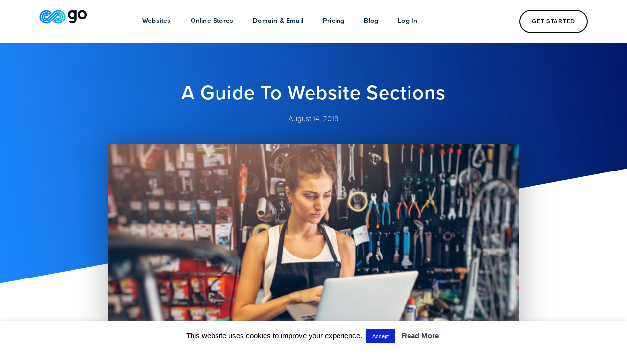

--- FILE ---
content_type: text/css
request_url: https://gositebuilder.com/wp-content/uploads/elementor/css/post-1230.css?ver=1684176513
body_size: 265
content:
.elementor-kit-1230{--e-global-color-primary:#0A0202;--e-global-color-secondary:#576784;--e-global-color-text:#303030;--e-global-color-accent:#0F25CF;--e-global-color-58ec0499:#6EC1E4;--e-global-color-1b52cced:#54595F;--e-global-color-13a540db:#7A7A7A;--e-global-color-70513a85:#61CE70;--e-global-color-27e17121:#4054B2;--e-global-color-79cbf102:#23A455;--e-global-color-13c6d139:#000;--e-global-color-c093042:#FFF;--e-global-color-e9197b2:#000000;--e-global-color-6685b8be:#FF5E5E;--e-global-color-39c5a5e6:#000000;--e-global-color-4c0533d8:#000000;--e-global-color-41c0d1a2:#000000;--e-global-color-2b6fa52:#000000;--e-global-color-50cc7f6f:#2B87FF;--e-global-color-331fdfb3:#61CBB9;--e-global-color-57481129:#000000;--e-global-color-56945fcf:#F2F6F8;--e-global-color-62adcc3e:#00BCF0;--e-global-color-2e3ef16:#F7F7F7;--e-global-color-264066c9:#1C0F66;--e-global-color-3cd1665b:#213CB2;--e-global-color-64411990:#000000;--e-global-color-5fc6c444:#000000;--e-global-color-7c5e8144:#0700DD;--e-global-color-aaa18d:#00F2FF;--e-global-color-531a84d2:RGBA(122, 122, 122, 0.2);--e-global-color-14bffbe3:RGBA(0, 0, 0, 0.5);--e-global-typography-primary-font-family:"proxima-nova";--e-global-typography-primary-font-weight:bold;--e-global-typography-secondary-font-family:"proxima-nova";--e-global-typography-secondary-font-weight:600;--e-global-typography-text-font-family:"proxima-nova";--e-global-typography-text-font-weight:100;--e-global-typography-accent-font-family:"proxima-nova";--e-global-typography-accent-font-weight:200;}.elementor-kit-1230 a{color:#00BCF0;}.elementor-section.elementor-section-boxed > .elementor-container{max-width:1140px;}.e-con{--container-max-width:1140px;}{}h1.entry-title{display:var(--page-title-display);}.elementor-kit-1230 e-page-transition{background-color:#FFBC7D;}@media(max-width:1024px){.elementor-section.elementor-section-boxed > .elementor-container{max-width:1024px;}.e-con{--container-max-width:1024px;}}@media(max-width:767px){.elementor-section.elementor-section-boxed > .elementor-container{max-width:767px;}.e-con{--container-max-width:767px;}}

--- FILE ---
content_type: text/css
request_url: https://gositebuilder.com/wp-content/uploads/elementor/css/post-1994.css?ver=1684176515
body_size: 914
content:
.elementor-1994 .elementor-element.elementor-element-52509c9:not(.elementor-motion-effects-element-type-background), .elementor-1994 .elementor-element.elementor-element-52509c9 > .elementor-motion-effects-container > .elementor-motion-effects-layer{background-color:#033537;background-image:url("https://gositebuilder.com/wp-content/uploads/2020/06/Untitled-design.png");}.elementor-1994 .elementor-element.elementor-element-52509c9 > .elementor-background-overlay{background-color:transparent;background-image:linear-gradient(130deg, #000000 70%, #FFFFFF 100%);opacity:0.84;transition:background 0.3s, border-radius 0.3s, opacity 0.3s;}.elementor-1994 .elementor-element.elementor-element-52509c9{border-style:solid;border-width:5px 5px 5px 5px;border-color:rgba(122, 122, 122, 0.2);box-shadow:0px 0px 2px 0px rgba(0,0,0,0.2);transition:background 0.3s, border 0.3s, border-radius 0.3s, box-shadow 0.3s;margin-top:0px;margin-bottom:0px;padding:0px 0px 0px 0px;}.elementor-1994 .elementor-element.elementor-element-52509c9, .elementor-1994 .elementor-element.elementor-element-52509c9 > .elementor-background-overlay{border-radius:2px 2px 2px 2px;}.elementor-1994 .elementor-element.elementor-element-e155ae2 > .elementor-column-wrap > .elementor-widget-wrap > .elementor-widget:not(.elementor-widget__width-auto):not(.elementor-widget__width-initial):not(:last-child):not(.elementor-absolute){margin-bottom:0px;}.elementor-1994 .elementor-element.elementor-element-e155ae2 > .elementor-element-populated{margin:0px 0px 0px 0px;--e-column-margin-right:0px;--e-column-margin-left:0px;}.elementor-1994 .elementor-element.elementor-element-e155ae2 > .elementor-element-populated > .elementor-widget-wrap{padding:20px 20px 20px 20px;}.elementor-1994 .elementor-element.elementor-element-9b2a905{text-align:justify;}.elementor-1994 .elementor-element.elementor-element-9b2a905 .elementor-heading-title{color:#ffffff;font-family:"proxima-nova", Sans-serif;font-size:2em;text-transform:none;}.elementor-1994 .elementor-element.elementor-element-9b2a905 > .elementor-widget-container{margin:0px 0px 0px 0px;padding:0px 0px 10px 0px;}.elementor-1994 .elementor-element.elementor-element-1e0c78c .elementor-heading-title{color:#00BCF0;font-family:"proxima-nova", Sans-serif;font-size:1em;font-weight:bold;text-transform:uppercase;letter-spacing:0px;}.elementor-1994 .elementor-element.elementor-element-1e0c78c > .elementor-widget-container{margin:0px 0px 0px 0px;padding:-8px 0px 0px 0px;}.elementor-1994 .elementor-element.elementor-element-fa11e6f{text-align:justify;color:#FFFFFF;font-size:1.56em;font-weight:500;line-height:1.1em;letter-spacing:0.4px;}.elementor-1994 .elementor-element.elementor-element-fa11e6f > .elementor-widget-container{margin:0px 0px 0px 0px;padding:15px 0px 0px 0px;}.elementor-1994 .elementor-element.elementor-element-f849263 .elementor-button{font-family:"proxima-nova", Sans-serif;font-size:1.2em;font-weight:600;letter-spacing:0.7px;fill:#ffffff;color:#ffffff;background-color:#00BCF0;border-radius:56px 56px 56px 56px;padding:16px 28px 16px 28px;}.elementor-1994 .elementor-element.elementor-element-f849263 .elementor-button:hover, .elementor-1994 .elementor-element.elementor-element-f849263 .elementor-button:focus{background-color:#61CBB9;}.elementor-1994 .elementor-element.elementor-element-f849263 > .elementor-widget-container{margin:0px 0px 0px 0px;padding:0px 0px 0px 0px;}.elementor-1994 .elementor-element.elementor-element-7b1456f > .elementor-element-populated{margin:0px 0px 0px 20px;--e-column-margin-right:0px;--e-column-margin-left:20px;}.elementor-1994 .elementor-element.elementor-element-7b1456f > .elementor-element-populated > .elementor-widget-wrap{padding:0px 0px 0px 20px;}.elementor-1994 .elementor-element.elementor-element-56e3ff7 > .elementor-widget-container{margin:0px 0px 0px 0px;padding:53px 53px 53px 53px;}.elementor-1994 .elementor-element.elementor-element-56e3ff7{width:var( --container-widget-width, 260px );max-width:260px;--container-widget-width:260px;--container-widget-flex-grow:0;bottom:-47.187px;}body:not(.rtl) .elementor-1994 .elementor-element.elementor-element-56e3ff7{right:-45.797px;}body.rtl .elementor-1994 .elementor-element.elementor-element-56e3ff7{left:-45.797px;}#elementor-popup-modal-1994 .dialog-message{width:554px;height:90vh;align-items:flex-end;}#elementor-popup-modal-1994{justify-content:flex-end;align-items:flex-end;pointer-events:all;background-color:rgba(255,255,255,0.8);}#elementor-popup-modal-1994 .dialog-close-button{display:flex;font-size:25px;}#elementor-popup-modal-1994 .dialog-widget-content{animation-duration:1s;background-color:rgba(255,255,255,0);}#elementor-popup-modal-1994 .dialog-close-button i{color:#000000;}#elementor-popup-modal-1994 .dialog-close-button svg{fill:#000000;}#elementor-popup-modal-1994 .dialog-close-button:hover i{color:#10ccae;}@media(max-width:1024px){.elementor-1994 .elementor-element.elementor-element-e155ae2 > .elementor-element-populated > .elementor-widget-wrap{padding:50px 0px 50px 50px;}.elementor-1994 .elementor-element.elementor-element-9b2a905 .elementor-heading-title{font-size:120px;}.elementor-1994 .elementor-element.elementor-element-56e3ff7{width:var( --container-widget-width, 320px );max-width:320px;--container-widget-width:320px;--container-widget-flex-grow:0;bottom:1.156px;}body:not(.rtl) .elementor-1994 .elementor-element.elementor-element-56e3ff7{right:37px;}body.rtl .elementor-1994 .elementor-element.elementor-element-56e3ff7{left:37px;}#elementor-popup-modal-1994 .dialog-message{width:990px;padding:0px 0px 0px 0px;}#elementor-popup-modal-1994 .dialog-close-button{top:460px;}body:not(.rtl) #elementor-popup-modal-1994 .dialog-close-button{right:170px;}body.rtl #elementor-popup-modal-1994 .dialog-close-button{left:170px;}}@media(min-width:768px){.elementor-1994 .elementor-element.elementor-element-e155ae2{width:69.754%;}.elementor-1994 .elementor-element.elementor-element-7b1456f{width:30.246%;}}@media(max-width:767px){.elementor-1994 .elementor-element.elementor-element-e155ae2{width:100%;}.elementor-1994 .elementor-element.elementor-element-e155ae2 > .elementor-column-wrap > .elementor-widget-wrap > .elementor-widget:not(.elementor-widget__width-auto):not(.elementor-widget__width-initial):not(:last-child):not(.elementor-absolute){margin-bottom:20px;}.elementor-1994 .elementor-element.elementor-element-e155ae2 > .elementor-element-populated > .elementor-widget-wrap{padding:50px 0px 50px 33px;}.elementor-1994 .elementor-element.elementor-element-9b2a905{text-align:left;}.elementor-1994 .elementor-element.elementor-element-9b2a905 .elementor-heading-title{font-size:120px;}.elementor-1994 .elementor-element.elementor-element-56e3ff7{width:var( --container-widget-width, 183px );max-width:183px;--container-widget-width:183px;--container-widget-flex-grow:0;bottom:1.75px;}body:not(.rtl) .elementor-1994 .elementor-element.elementor-element-56e3ff7{right:-11px;}body.rtl .elementor-1994 .elementor-element.elementor-element-56e3ff7{left:-11px;}#elementor-popup-modal-1994 .dialog-close-button{top:95px;}body:not(.rtl) #elementor-popup-modal-1994 .dialog-close-button{right:15px;}body.rtl #elementor-popup-modal-1994 .dialog-close-button{left:15px;}#elementor-popup-modal-1994 .dialog-message{padding:0px 0px 0px 0px;}}

--- FILE ---
content_type: text/css
request_url: https://gositebuilder.com/wp-content/uploads/elementor/css/post-29.css?ver=1684176515
body_size: 541
content:
.elementor-29 .elementor-element.elementor-element-4d34b8e:not(.elementor-motion-effects-element-type-background), .elementor-29 .elementor-element.elementor-element-4d34b8e > .elementor-motion-effects-container > .elementor-motion-effects-layer{background-color:#ffffff;}.elementor-29 .elementor-element.elementor-element-4d34b8e{transition:background 0.3s, border 0.3s, border-radius 0.3s, box-shadow 0.3s;padding:10px 0px 10px 0px;}.elementor-29 .elementor-element.elementor-element-4d34b8e > .elementor-background-overlay{transition:background 0.3s, border-radius 0.3s, opacity 0.3s;}.elementor-bc-flex-widget .elementor-29 .elementor-element.elementor-element-f801239.elementor-column .elementor-column-wrap{align-items:center;}.elementor-29 .elementor-element.elementor-element-f801239.elementor-column.elementor-element[data-element_type="column"] > .elementor-column-wrap.elementor-element-populated > .elementor-widget-wrap{align-content:center;align-items:center;}.elementor-29 .elementor-element.elementor-element-ea1af0a{text-align:left;}.elementor-29 .elementor-element.elementor-element-ea1af0a img{width:100%;max-width:100%;}.elementor-29 .elementor-element.elementor-element-dfb6fee .elementor-menu-toggle{margin-left:auto;border-radius:0px;}.elementor-29 .elementor-element.elementor-element-dfb6fee .elementor-nav-menu .elementor-item{font-size:14px;font-weight:600;letter-spacing:0.2px;}.elementor-29 .elementor-element.elementor-element-dfb6fee .elementor-nav-menu--main .elementor-item{color:#031d35;fill:#031d35;}.elementor-29 .elementor-element.elementor-element-dfb6fee .elementor-nav-menu--main .elementor-item:hover,
					.elementor-29 .elementor-element.elementor-element-dfb6fee .elementor-nav-menu--main .elementor-item.elementor-item-active,
					.elementor-29 .elementor-element.elementor-element-dfb6fee .elementor-nav-menu--main .elementor-item.highlighted,
					.elementor-29 .elementor-element.elementor-element-dfb6fee .elementor-nav-menu--main .elementor-item:focus{color:rgba(3,29,53,0.8);fill:rgba(3,29,53,0.8);}.elementor-29 .elementor-element.elementor-element-dfb6fee .e--pointer-framed .elementor-item:before{border-width:0px;}.elementor-29 .elementor-element.elementor-element-dfb6fee .e--pointer-framed.e--animation-draw .elementor-item:before{border-width:0 0 0px 0px;}.elementor-29 .elementor-element.elementor-element-dfb6fee .e--pointer-framed.e--animation-draw .elementor-item:after{border-width:0px 0px 0 0;}.elementor-29 .elementor-element.elementor-element-dfb6fee .e--pointer-framed.e--animation-corners .elementor-item:before{border-width:0px 0 0 0px;}.elementor-29 .elementor-element.elementor-element-dfb6fee .e--pointer-framed.e--animation-corners .elementor-item:after{border-width:0 0px 0px 0;}.elementor-29 .elementor-element.elementor-element-dfb6fee .e--pointer-underline .elementor-item:after,
					 .elementor-29 .elementor-element.elementor-element-dfb6fee .e--pointer-overline .elementor-item:before,
					 .elementor-29 .elementor-element.elementor-element-dfb6fee .e--pointer-double-line .elementor-item:before,
					 .elementor-29 .elementor-element.elementor-element-dfb6fee .e--pointer-double-line .elementor-item:after{height:0px;}.elementor-29 .elementor-element.elementor-element-dfb6fee{--e-nav-menu-horizontal-menu-item-margin:calc( 0px / 2 );--nav-menu-icon-size:25px;}.elementor-29 .elementor-element.elementor-element-dfb6fee .elementor-nav-menu--main:not(.elementor-nav-menu--layout-horizontal) .elementor-nav-menu > li:not(:last-child){margin-bottom:0px;}.elementor-29 .elementor-element.elementor-element-dfb6fee div.elementor-menu-toggle{color:#0c0c0c;}.elementor-29 .elementor-element.elementor-element-dfb6fee div.elementor-menu-toggle svg{fill:#0c0c0c;}.elementor-29 .elementor-element.elementor-element-52424c06 .elementor-button{font-family:"proxima-nova", Sans-serif;font-size:0.8em;font-weight:600;letter-spacing:0.7px;fill:#0c0c0c;color:#0c0c0c;background-color:#ffffff;border-style:solid;border-width:2px 2px 2px 2px;border-radius:50px 50px 50px 50px;padding:16px 24px 16px 24px;}@media(max-width:1024px){.elementor-29 .elementor-element.elementor-element-ea1af0a img{width:100%;}.elementor-29 .elementor-element.elementor-element-dfb6fee .elementor-nav-menu--main .elementor-item{padding-top:0px;padding-bottom:0px;}.elementor-29 .elementor-element.elementor-element-dfb6fee > .elementor-widget-container{margin:6px 0px 0px 0px;padding:0px 0px 0px 0px;}}@media(max-width:767px){.elementor-29 .elementor-element.elementor-element-f801239{width:30%;}.elementor-29 .elementor-element.elementor-element-510d4e9{width:20%;}.elementor-29 .elementor-element.elementor-element-e73bc0e{width:50%;}.elementor-29 .elementor-element.elementor-element-52424c06 .elementor-button{font-size:0.7em;padding:13px 30px 13px 30px;}}

--- FILE ---
content_type: text/css
request_url: https://gositebuilder.com/wp-content/uploads/elementor/css/post-56.css?ver=1684176514
body_size: 935
content:
.elementor-56 .elementor-element.elementor-element-c4c4d2d > .elementor-container > .elementor-row > .elementor-column > .elementor-column-wrap > .elementor-widget-wrap{align-content:center;align-items:center;}.elementor-56 .elementor-element.elementor-element-c4c4d2d:not(.elementor-motion-effects-element-type-background), .elementor-56 .elementor-element.elementor-element-c4c4d2d > .elementor-motion-effects-container > .elementor-motion-effects-layer{background-color:#ffffff;}.elementor-56 .elementor-element.elementor-element-c4c4d2d{border-style:solid;border-width:0px 0px 1px 0px;border-color:#d3d3d3;transition:background 0.3s, border 0.3s, border-radius 0.3s, box-shadow 0.3s;padding:80px 20px 60px 20px;}.elementor-56 .elementor-element.elementor-element-c4c4d2d > .elementor-background-overlay{transition:background 0.3s, border-radius 0.3s, opacity 0.3s;}.elementor-bc-flex-widget .elementor-56 .elementor-element.elementor-element-eab348c.elementor-column .elementor-column-wrap{align-items:flex-start;}.elementor-56 .elementor-element.elementor-element-eab348c.elementor-column.elementor-element[data-element_type="column"] > .elementor-column-wrap.elementor-element-populated > .elementor-widget-wrap{align-content:flex-start;align-items:flex-start;}.elementor-56 .elementor-element.elementor-element-eab348c > .elementor-element-populated > .elementor-widget-wrap{padding:08px 0px 0px 0px;}.elementor-bc-flex-widget .elementor-56 .elementor-element.elementor-element-35424b5.elementor-column .elementor-column-wrap{align-items:flex-start;}.elementor-56 .elementor-element.elementor-element-35424b5.elementor-column.elementor-element[data-element_type="column"] > .elementor-column-wrap.elementor-element-populated > .elementor-widget-wrap{align-content:flex-start;align-items:flex-start;}.elementor-56 .elementor-element.elementor-element-136c2cc{color:#0c0c0c;font-size:0.9em;font-weight:700;letter-spacing:0.6px;}.elementor-56 .elementor-element.elementor-element-136c2cc > .elementor-widget-container{margin:0px 0px 0px 0px;padding:0px 0px 0px 0px;}.elementor-56 .elementor-element.elementor-element-900babb .elementor-nav-menu .elementor-item{font-size:14px;font-weight:600;letter-spacing:0.2px;}.elementor-56 .elementor-element.elementor-element-900babb .elementor-nav-menu--main .elementor-item{color:#6d6d6d;fill:#6d6d6d;padding-top:6px;padding-bottom:6px;}.elementor-56 .elementor-element.elementor-element-900babb .e--pointer-framed .elementor-item:before{border-width:0px;}.elementor-56 .elementor-element.elementor-element-900babb .e--pointer-framed.e--animation-draw .elementor-item:before{border-width:0 0 0px 0px;}.elementor-56 .elementor-element.elementor-element-900babb .e--pointer-framed.e--animation-draw .elementor-item:after{border-width:0px 0px 0 0;}.elementor-56 .elementor-element.elementor-element-900babb .e--pointer-framed.e--animation-corners .elementor-item:before{border-width:0px 0 0 0px;}.elementor-56 .elementor-element.elementor-element-900babb .e--pointer-framed.e--animation-corners .elementor-item:after{border-width:0 0px 0px 0;}.elementor-56 .elementor-element.elementor-element-900babb .e--pointer-underline .elementor-item:after,
					 .elementor-56 .elementor-element.elementor-element-900babb .e--pointer-overline .elementor-item:before,
					 .elementor-56 .elementor-element.elementor-element-900babb .e--pointer-double-line .elementor-item:before,
					 .elementor-56 .elementor-element.elementor-element-900babb .e--pointer-double-line .elementor-item:after{height:0px;}.elementor-56 .elementor-element.elementor-element-900babb{--e-nav-menu-horizontal-menu-item-margin:calc( 0px / 2 );}.elementor-56 .elementor-element.elementor-element-900babb .elementor-nav-menu--main:not(.elementor-nav-menu--layout-horizontal) .elementor-nav-menu > li:not(:last-child){margin-bottom:0px;}.elementor-56 .elementor-element.elementor-element-900babb > .elementor-widget-container{margin:-12px 0px 0px -20px;padding:0px 0px 0px 0px;}.elementor-bc-flex-widget .elementor-56 .elementor-element.elementor-element-a0e3a5b.elementor-column .elementor-column-wrap{align-items:flex-start;}.elementor-56 .elementor-element.elementor-element-a0e3a5b.elementor-column.elementor-element[data-element_type="column"] > .elementor-column-wrap.elementor-element-populated > .elementor-widget-wrap{align-content:flex-start;align-items:flex-start;}.elementor-56 .elementor-element.elementor-element-917a7b7{color:#0c0c0c;font-size:0.9em;font-weight:700;letter-spacing:0.6px;}.elementor-56 .elementor-element.elementor-element-917a7b7 > .elementor-widget-container{margin:0px 0px 0px 0px;padding:0px 0px 0px 0px;}.elementor-56 .elementor-element.elementor-element-7335748 .elementor-nav-menu .elementor-item{font-size:14px;font-weight:600;letter-spacing:0.2px;}.elementor-56 .elementor-element.elementor-element-7335748 .elementor-nav-menu--main .elementor-item{color:#6d6d6d;fill:#6d6d6d;padding-top:6px;padding-bottom:6px;}.elementor-56 .elementor-element.elementor-element-7335748 .e--pointer-framed .elementor-item:before{border-width:0px;}.elementor-56 .elementor-element.elementor-element-7335748 .e--pointer-framed.e--animation-draw .elementor-item:before{border-width:0 0 0px 0px;}.elementor-56 .elementor-element.elementor-element-7335748 .e--pointer-framed.e--animation-draw .elementor-item:after{border-width:0px 0px 0 0;}.elementor-56 .elementor-element.elementor-element-7335748 .e--pointer-framed.e--animation-corners .elementor-item:before{border-width:0px 0 0 0px;}.elementor-56 .elementor-element.elementor-element-7335748 .e--pointer-framed.e--animation-corners .elementor-item:after{border-width:0 0px 0px 0;}.elementor-56 .elementor-element.elementor-element-7335748 .e--pointer-underline .elementor-item:after,
					 .elementor-56 .elementor-element.elementor-element-7335748 .e--pointer-overline .elementor-item:before,
					 .elementor-56 .elementor-element.elementor-element-7335748 .e--pointer-double-line .elementor-item:before,
					 .elementor-56 .elementor-element.elementor-element-7335748 .e--pointer-double-line .elementor-item:after{height:0px;}.elementor-56 .elementor-element.elementor-element-7335748{--e-nav-menu-horizontal-menu-item-margin:calc( 0px / 2 );}.elementor-56 .elementor-element.elementor-element-7335748 .elementor-nav-menu--main:not(.elementor-nav-menu--layout-horizontal) .elementor-nav-menu > li:not(:last-child){margin-bottom:0px;}.elementor-56 .elementor-element.elementor-element-7335748 > .elementor-widget-container{margin:-12px 0px 0px -20px;padding:0px 0px 0px 0px;}.elementor-bc-flex-widget .elementor-56 .elementor-element.elementor-element-d6f85f1.elementor-column .elementor-column-wrap{align-items:flex-start;}.elementor-56 .elementor-element.elementor-element-d6f85f1.elementor-column.elementor-element[data-element_type="column"] > .elementor-column-wrap.elementor-element-populated > .elementor-widget-wrap{align-content:flex-start;align-items:flex-start;}.elementor-56 .elementor-element.elementor-element-7b184cc{color:#0c0c0c;font-size:0.9em;font-weight:700;letter-spacing:0.6px;}.elementor-56 .elementor-element.elementor-element-7b184cc > .elementor-widget-container{margin:0px 0px 0px 0px;padding:0px 0px 0px 0px;}.elementor-56 .elementor-element.elementor-element-b13f445 .elementor-nav-menu .elementor-item{font-size:14px;font-weight:600;letter-spacing:0.2px;}.elementor-56 .elementor-element.elementor-element-b13f445 .elementor-nav-menu--main .elementor-item{color:#6d6d6d;fill:#6d6d6d;padding-top:6px;padding-bottom:6px;}.elementor-56 .elementor-element.elementor-element-b13f445 .e--pointer-framed .elementor-item:before{border-width:0px;}.elementor-56 .elementor-element.elementor-element-b13f445 .e--pointer-framed.e--animation-draw .elementor-item:before{border-width:0 0 0px 0px;}.elementor-56 .elementor-element.elementor-element-b13f445 .e--pointer-framed.e--animation-draw .elementor-item:after{border-width:0px 0px 0 0;}.elementor-56 .elementor-element.elementor-element-b13f445 .e--pointer-framed.e--animation-corners .elementor-item:before{border-width:0px 0 0 0px;}.elementor-56 .elementor-element.elementor-element-b13f445 .e--pointer-framed.e--animation-corners .elementor-item:after{border-width:0 0px 0px 0;}.elementor-56 .elementor-element.elementor-element-b13f445 .e--pointer-underline .elementor-item:after,
					 .elementor-56 .elementor-element.elementor-element-b13f445 .e--pointer-overline .elementor-item:before,
					 .elementor-56 .elementor-element.elementor-element-b13f445 .e--pointer-double-line .elementor-item:before,
					 .elementor-56 .elementor-element.elementor-element-b13f445 .e--pointer-double-line .elementor-item:after{height:0px;}.elementor-56 .elementor-element.elementor-element-b13f445{--e-nav-menu-horizontal-menu-item-margin:calc( 0px / 2 );}.elementor-56 .elementor-element.elementor-element-b13f445 .elementor-nav-menu--main:not(.elementor-nav-menu--layout-horizontal) .elementor-nav-menu > li:not(:last-child){margin-bottom:0px;}.elementor-56 .elementor-element.elementor-element-b13f445 > .elementor-widget-container{margin:-12px 0px 0px -20px;padding:0px 0px 0px 0px;}.elementor-bc-flex-widget .elementor-56 .elementor-element.elementor-element-f80ddd3.elementor-column .elementor-column-wrap{align-items:flex-start;}.elementor-56 .elementor-element.elementor-element-f80ddd3.elementor-column.elementor-element[data-element_type="column"] > .elementor-column-wrap.elementor-element-populated > .elementor-widget-wrap{align-content:flex-start;align-items:flex-start;}.elementor-56 .elementor-element.elementor-element-3db1e9a{text-align:right;}.elementor-56 .elementor-element.elementor-element-3db1e9a img{width:23%;max-width:23%;}.elementor-56 .elementor-element.elementor-element-3db1e9a > .elementor-widget-container{padding:17px 0px 94px 0px;}.elementor-56 .elementor-element.elementor-element-54af112{--grid-template-columns:repeat(0, auto);--icon-size:17px;--grid-column-gap:8px;--grid-row-gap:0px;}.elementor-56 .elementor-element.elementor-element-54af112 .elementor-widget-container{text-align:right;}.elementor-56 .elementor-element.elementor-element-54af112 .elementor-social-icon{background-color:#000000;--icon-padding:0.5em;}.elementor-56 .elementor-element.elementor-element-54af112 .elementor-social-icon i{color:#ffffff;}.elementor-56 .elementor-element.elementor-element-54af112 .elementor-social-icon svg{fill:#ffffff;}.elementor-56 .elementor-element.elementor-element-54af112 .elementor-social-icon:hover{background-color:#494949;}.elementor-56 .elementor-element.elementor-element-54af112 .elementor-social-icon:hover i{color:#ffffff;}.elementor-56 .elementor-element.elementor-element-54af112 .elementor-social-icon:hover svg{fill:#ffffff;}.elementor-56 .elementor-element.elementor-element-54af112 > .elementor-widget-container{margin:0px 0px 6px 0px;}@media(max-width:1024px){.elementor-56 .elementor-element.elementor-element-c4c4d2d{padding:20px 20px 20px 20px;}.elementor-56 .elementor-element.elementor-element-900babb .elementor-nav-menu--main .elementor-item{padding-top:0px;padding-bottom:0px;}.elementor-56 .elementor-element.elementor-element-900babb > .elementor-widget-container{margin:6px 0px 0px -16px;padding:0px 0px 0px 0px;}.elementor-56 .elementor-element.elementor-element-7335748 .elementor-nav-menu--main .elementor-item{padding-top:0px;padding-bottom:0px;}.elementor-56 .elementor-element.elementor-element-7335748 > .elementor-widget-container{margin:6px 0px 0px -16px;padding:0px 0px 0px 0px;}.elementor-56 .elementor-element.elementor-element-b13f445 .elementor-nav-menu--main .elementor-item{padding-top:0px;padding-bottom:0px;}.elementor-56 .elementor-element.elementor-element-b13f445 > .elementor-widget-container{margin:6px 0px 0px -16px;padding:0px 0px 0px 0px;}.elementor-56 .elementor-element.elementor-element-f80ddd3 > .elementor-element-populated > .elementor-widget-wrap{padding:0px 0px 0px 0px;}.elementor-56 .elementor-element.elementor-element-3db1e9a img{width:45%;max-width:45%;}.elementor-56 .elementor-element.elementor-element-3db1e9a > .elementor-widget-container{padding:40px 0px 10px 0px;}}@media(max-width:767px){.elementor-56 .elementor-element.elementor-element-54af112 .elementor-widget-container{text-align:left;}.elementor-56 .elementor-element.elementor-element-54af112{--icon-size:20px;}.elementor-56 .elementor-element.elementor-element-54af112 > .elementor-widget-container{padding:0px 0px 20px 0px;}}@media(min-width:768px){.elementor-56 .elementor-element.elementor-element-eab348c{width:58.947%;}.elementor-56 .elementor-element.elementor-element-f80ddd3{width:41.053%;}}

--- FILE ---
content_type: text/css
request_url: https://gositebuilder.com/wp-content/uploads/elementor/css/post-235.css?ver=1684176515
body_size: 1001
content:
.elementor-235 .elementor-element.elementor-element-6a51ac3e > .elementor-container{max-width:700px;}.elementor-235 .elementor-element.elementor-element-6a51ac3e:not(.elementor-motion-effects-element-type-background), .elementor-235 .elementor-element.elementor-element-6a51ac3e > .elementor-motion-effects-container > .elementor-motion-effects-layer{background-color:transparent;background-image:linear-gradient(260deg, #001867 0%, #1b88ff 100%);}.elementor-235 .elementor-element.elementor-element-6a51ac3e{transition:background 0.3s, border 0.3s, border-radius 0.3s, box-shadow 0.3s;padding:70px 0px 330px 0px;}.elementor-235 .elementor-element.elementor-element-6a51ac3e > .elementor-background-overlay{transition:background 0.3s, border-radius 0.3s, opacity 0.3s;}.elementor-235 .elementor-element.elementor-element-6a51ac3e > .elementor-shape-bottom svg{height:250px;transform:translateX(-50%) rotateY(180deg);}.elementor-235 .elementor-element.elementor-element-642413bf{text-align:center;}.elementor-235 .elementor-element.elementor-element-642413bf .elementor-heading-title{color:#ffffff;font-family:"proxima-nova", Sans-serif;font-size:2.5em;font-weight:600;text-transform:capitalize;line-height:1.1em;letter-spacing:1px;}.elementor-235 .elementor-element.elementor-element-e4c262 .elementor-icon-list-icon{width:14px;}.elementor-235 .elementor-element.elementor-element-e4c262 .elementor-icon-list-icon i{font-size:14px;}.elementor-235 .elementor-element.elementor-element-e4c262 .elementor-icon-list-icon svg{--e-icon-list-icon-size:14px;}.elementor-235 .elementor-element.elementor-element-e4c262 .elementor-icon-list-text, .elementor-235 .elementor-element.elementor-element-e4c262 .elementor-icon-list-text a{color:#ffffff;}.elementor-235 .elementor-element.elementor-element-e4c262 .elementor-icon-list-item{font-size:15px;}.elementor-235 .elementor-element.elementor-element-44fd7d43 > .elementor-container{max-width:840px;}.elementor-235 .elementor-element.elementor-element-44fd7d43{margin-top:-300px;margin-bottom:0px;}.elementor-235 .elementor-element.elementor-element-1acc3afc > .elementor-element-populated{box-shadow:0px 0px 60px 0px rgba(0,0,0,0.28);}.elementor-235 .elementor-element.elementor-element-7a75d2f0 .elementor-share-btn__title{font-size:12px;font-weight:400;text-transform:uppercase;letter-spacing:0.5px;}.elementor-235 .elementor-element.elementor-element-7a75d2f0 > .elementor-widget-container{margin:-20px 0px 0px 0px;}.elementor-235 .elementor-element.elementor-element-6f4f093c > .elementor-container{max-width:840px;}.elementor-235 .elementor-element.elementor-element-6f4f093c{margin-top:45px;margin-bottom:45px;}.elementor-235 .elementor-element.elementor-element-258fd3ec:not(.elementor-motion-effects-element-type-background) > .elementor-column-wrap, .elementor-235 .elementor-element.elementor-element-258fd3ec > .elementor-column-wrap > .elementor-motion-effects-container > .elementor-motion-effects-layer{background-color:#ffffff;}.elementor-235 .elementor-element.elementor-element-258fd3ec > .elementor-element-populated{transition:background 0.3s, border 0.3s, border-radius 0.3s, box-shadow 0.3s;}.elementor-235 .elementor-element.elementor-element-258fd3ec > .elementor-element-populated > .elementor-background-overlay{transition:background 0.3s, border-radius 0.3s, opacity 0.3s;}.elementor-235 .elementor-element.elementor-element-258fd3ec > .elementor-element-populated > .elementor-widget-wrap{padding:20px 20px 20px 20px;}.elementor-235 .elementor-element.elementor-element-4d58c1e5{font-size:17px;line-height:2.2em;}.elementor-235 .elementor-element.elementor-element-32afa7bd .elementor-icon-list-icon{width:14px;}.elementor-235 .elementor-element.elementor-element-32afa7bd .elementor-icon-list-icon i{font-size:14px;}.elementor-235 .elementor-element.elementor-element-32afa7bd .elementor-icon-list-icon svg{--e-icon-list-icon-size:14px;}.elementor-235 .elementor-element.elementor-element-32afa7bd .elementor-icon-list-item{font-size:14px;}.elementor-235 .elementor-element.elementor-element-32ea0b0a{transition:background 0.3s, border 0.3s, border-radius 0.3s, box-shadow 0.3s;padding:0px 0px 0px 0px;}.elementor-235 .elementor-element.elementor-element-32ea0b0a > .elementor-background-overlay{transition:background 0.3s, border-radius 0.3s, opacity 0.3s;}.elementor-235 .elementor-element.elementor-element-509e7834:not(.elementor-motion-effects-element-type-background) > .elementor-column-wrap, .elementor-235 .elementor-element.elementor-element-509e7834 > .elementor-column-wrap > .elementor-motion-effects-container > .elementor-motion-effects-layer{background-color:transparent;background-image:linear-gradient(240deg, #0f25cf 0%, #2b87ff 100%);}.elementor-235 .elementor-element.elementor-element-509e7834 > .elementor-element-populated, .elementor-235 .elementor-element.elementor-element-509e7834 > .elementor-element-populated > .elementor-background-overlay, .elementor-235 .elementor-element.elementor-element-509e7834 > .elementor-background-slideshow{border-radius:5px 5px 5px 5px;}.elementor-235 .elementor-element.elementor-element-509e7834 > .elementor-element-populated{transition:background 0.3s, border 0.3s, border-radius 0.3s, box-shadow 0.3s;}.elementor-235 .elementor-element.elementor-element-509e7834 > .elementor-element-populated > .elementor-background-overlay{transition:background 0.3s, border-radius 0.3s, opacity 0.3s;}.elementor-235 .elementor-element.elementor-element-509e7834 > .elementor-element-populated > .elementor-widget-wrap{padding:50px 50px 50px 50px;}.elementor-235 .elementor-element.elementor-element-873f68b{text-align:center;}.elementor-235 .elementor-element.elementor-element-873f68b .elementor-heading-title{color:#ffffff;font-size:1.8em;font-weight:800;line-height:1.1em;}.elementor-235 .elementor-element.elementor-element-1af45c32{text-align:center;color:#ffffff;font-size:1.2em;line-height:1.7em;}.elementor-235 .elementor-element.elementor-element-4b3e8858 .elementor-button{font-family:"proxima-nova", Sans-serif;font-size:0.8em;font-weight:600;letter-spacing:0.7px;fill:#ffffff;color:#ffffff;background-color:rgba(15,37,207,0);border-style:solid;border-width:2px 2px 2px 2px;border-color:#ffffff;border-radius:56px 56px 56px 56px;padding:14px 32px 14px 32px;}.elementor-235 .elementor-element.elementor-element-3c172baf > .elementor-container{min-height:90px;}.elementor-235 .elementor-element.elementor-element-3c172baf > .elementor-container > .elementor-row > .elementor-column > .elementor-column-wrap > .elementor-widget-wrap{align-content:center;align-items:center;}.elementor-235 .elementor-element.elementor-element-3c172baf{padding:50px 0px 50px 0px;}.elementor-235 .elementor-element.elementor-element-6dff71fb .elementor-menu-toggle{margin-left:auto;}.elementor-235 .elementor-element.elementor-element-6dff71fb .elementor-nav-menu .elementor-item{font-size:0.8em;text-transform:uppercase;letter-spacing:1.2px;}.elementor-235 .elementor-element.elementor-element-6dff71fb .elementor-nav-menu--main .elementor-item{padding-left:0px;padding-right:0px;padding-top:12px;padding-bottom:12px;}.elementor-235 .elementor-element.elementor-element-6dff71fb{--e-nav-menu-horizontal-menu-item-margin:calc( 29px / 2 );}.elementor-235 .elementor-element.elementor-element-6dff71fb .elementor-nav-menu--main:not(.elementor-nav-menu--layout-horizontal) .elementor-nav-menu > li:not(:last-child){margin-bottom:29px;}.elementor-235 .elementor-element.elementor-element-6dff71fb > .elementor-widget-container{padding:0px 0px 0px 0px;}.elementor-235 .elementor-element.elementor-element-5b6af2ca{text-align:center;}.elementor-235 .elementor-element.elementor-element-5b6af2ca > .elementor-widget-container{margin:0px 0px 0px -4px;}@media(max-width:1024px){.elementor-235 .elementor-element.elementor-element-3c172baf{padding:10px 20px 10px 20px;}}@media(max-width:767px){.elementor-235 .elementor-element.elementor-element-32ea0b0a{padding:0px 0px 0px 0px;}.elementor-235 .elementor-element.elementor-element-509e7834 > .elementor-element-populated > .elementor-widget-wrap{padding:60px 20px 60px 20px;}.elementor-235 .elementor-element.elementor-element-873f68b{text-align:left;}.elementor-235 .elementor-element.elementor-element-873f68b .elementor-heading-title{font-size:1.8em;}.elementor-235 .elementor-element.elementor-element-873f68b > .elementor-widget-container{margin:0px 0px 0px 0px;padding:0px 0px 0px 0px;}.elementor-235 .elementor-element.elementor-element-1af45c32{text-align:left;}.elementor-235 .elementor-element.elementor-element-3c172baf{padding:20px 20px 0px 20px;}.elementor-235 .elementor-element.elementor-element-29f5224e{width:50%;}.elementor-235 .elementor-element.elementor-element-5b6af2ca{text-align:left;}.elementor-235 .elementor-element.elementor-element-5b6af2ca img{width:41%;}.elementor-235 .elementor-element.elementor-element-5b6af2ca > .elementor-widget-container{margin:-2px -2px -2px -2px;padding:0px 0px 0px 0px;}}

--- FILE ---
content_type: text/plain
request_url: https://www.google-analytics.com/j/collect?v=1&_v=j102&a=1039316617&t=pageview&_s=1&dl=https%3A%2F%2Fgositebuilder.com%2Fblog%2Fa-guide-to-website-sections%2F&ul=en-us%40posix&dt=A%20guide%20to%20website%20sections%20%E2%80%93%20Go%20Sitebuilder&sr=1280x720&vp=1280x720&_u=YGBACEABBAAAACAAI~&jid=603685420&gjid=595817339&cid=2067574580.1769898743&tid=UA-10967122-35&_gid=34440498.1769898743&_r=1&_slc=1&gtm=45He61r1n81MXMS3JFv811823641za200zd811823641&gcd=13l3l3l3l1l1&dma=0&tag_exp=103116026~103200004~104527906~104528501~104684208~104684211~115938465~115938469~116185181~116185182~116988315~117041587&z=786251615
body_size: -451
content:
2,cG-NGSM0K0LV2

--- FILE ---
content_type: image/svg+xml
request_url: https://gositebuilder.com/wp-content/uploads/2018/11/go-logo-dark-new.svg
body_size: 2190
content:
<?xml version="1.0" encoding="UTF-8"?>
<svg width="98px" height="29px" viewBox="0 0 98 29" version="1.1" xmlns="http://www.w3.org/2000/svg" xmlns:xlink="http://www.w3.org/1999/xlink">
    <!-- Generator: Sketch 52.5 (67469) - http://www.bohemiancoding.com/sketch -->
    <title>go-logo-dark</title>
    <desc>Created with Sketch.</desc>
    <defs>
        <linearGradient x1="0%" y1="50%" x2="118.174913%" y2="50%" id="linearGradient-1">
            <stop stop-color="#0053AB" offset="0%"></stop>
            <stop stop-color="#33CFFA" offset="54.080112%"></stop>
            <stop stop-color="#00BD7C" offset="100%"></stop>
        </linearGradient>
        <linearGradient x1="0%" y1="50%" x2="100%" y2="50%" id="linearGradient-2">
            <stop stop-color="#0071FF" offset="0%"></stop>
            <stop stop-color="#0DC6DD" offset="100%"></stop>
        </linearGradient>
    </defs>
    <g id="Page-1" stroke="none" stroke-width="1" fill="none" fill-rule="evenodd">
        <g id="Artboard" transform="translate(-164.000000, -28.000000)">
            <g id="go-logo-dark" transform="translate(166.000000, 28.000000)">
                <g id="Group-2" transform="translate(56.000000, 0.000000)" fill="#000C16" fill-rule="nonzero">
                    <path d="M0.369318182,9.88470257 C0.369318182,7.30237772 1.26006137,5.1098374 3.04154829,3.30708165 C4.82303522,1.50432591 6.9862693,0.602948589 9.53125,0.602948589 C11.3778409,0.602948589 12.9758523,1.15108367 14.3252841,2.24735383 L14.3252841,0.931829637 L18.7997159,0.931829637 L18.7997159,17.4306956 C18.7997159,18.7462198 18.684304,19.9399361 18.4534801,21.0118448 C18.2226563,22.0837534 17.9237682,22.985131 17.5568182,23.7159778 C17.1898671,24.4468246 16.7400568,25.0893606 16.2073864,25.6435862 C15.6747159,26.1978119 15.1390858,26.6302294 14.6004972,26.9408392 C14.0619085,27.2514491 13.4730114,27.5042005 12.8338068,27.6990927 C12.1946023,27.893985 11.6205023,28.0218832 11.1115056,28.0827873 C10.6025091,28.1436908 10.0757579,28.1741431 9.53125,28.1741431 C7.90956421,28.1741431 6.41216875,27.778268 5.0390625,26.9865171 C3.66595625,26.1947663 2.57102273,25.1350385 1.75426136,23.8073337 L5.85582386,21.9619456 C6.30564169,22.5100806 6.85310873,22.9455434 7.49822444,23.2683342 C8.14334772,23.5911247 8.82102273,23.7525202 9.53125,23.7525202 C10.9872159,23.7525202 12.1502131,23.3292379 13.0202415,22.4826739 C13.8902699,21.6361098 14.3252841,20.2566362 14.3252841,18.344254 L14.3252841,17.5585937 C13.0113636,18.6548639 11.4133523,19.202999 9.53125,19.202999 C7.86221591,19.202999 6.32339034,18.7858074 4.91477273,17.9514239 C3.50615512,17.1170409 2.39642528,15.9842284 1.58558238,14.5529864 C0.774739493,13.1217446 0.369318182,11.5656502 0.369318182,9.88470257 Z M4.75497159,9.88470257 C4.75497159,11.2124074 5.22549716,12.360446 6.16654829,13.3288181 C7.10759944,14.29719 8.22916703,14.781376 9.53125,14.781376 C10.8570188,14.781376 11.9874642,14.29719 12.9225853,13.3288181 C13.8577182,12.360446 14.3252841,11.2124074 14.3252841,9.88470257 C14.3252841,8.56917843 13.8577182,7.42723034 12.9225853,6.45885837 C11.9874523,5.49048639 10.8570079,5.0063004 9.53125,5.0063004 C8.22916269,5.0063004 7.10759564,5.49048639 6.16654829,6.45885837 C5.22549716,7.42723034 4.75497159,8.56917843 4.75497159,9.88470257 Z M20.7412694,9.88470257 C20.7412694,7.30237772 21.6320125,5.1098374 23.4134995,3.30708165 C25.1949864,1.50432591 27.3582205,0.602948589 29.9032012,0.602948589 C31.5840847,0.602948589 33.1317886,1.0140499 34.546312,1.83625252 C35.9608559,2.65845515 37.0735456,3.78213206 37.8843802,5.20728327 C38.6952223,6.63243448 39.1006444,8.19157389 39.1006444,9.88470257 C39.1006444,11.5656502 38.6952223,13.1217446 37.8843802,14.5529864 C37.073537,15.9842281 35.9608484,17.1170404 34.546312,17.9514239 C33.1317756,18.7858074 31.5840727,19.202999 29.9032012,19.202999 C28.2341671,19.202999 26.6953415,18.7858074 25.2867239,17.9514239 C23.8781063,17.1170409 22.7683765,15.9842284 21.9575335,14.5529864 C21.1466907,13.1217446 20.7412694,11.5656502 20.7412694,9.88470257 Z M25.1269228,9.88470257 C25.1269228,11.2124074 25.5974484,12.360446 26.5384995,13.3288181 C27.4795506,14.29719 28.6011182,14.781376 29.9032012,14.781376 C31.22897,14.781376 32.3594154,14.29719 33.2945365,13.3288181 C34.2296694,12.360446 34.6972353,11.2124074 34.6972353,9.88470257 C34.6972353,8.56917843 34.2296694,7.42723034 33.2945365,6.45885837 C32.3594035,5.49048639 31.2289591,5.0063004 29.9032012,5.0063004 C28.6011139,5.0063004 27.4795468,5.49048639 26.5384995,6.45885837 C25.5974484,7.42723034 25.1269228,8.56917843 25.1269228,9.88470257 Z" id="go"></path>
                </g>
                <g id="Group-Copy-9" stroke-linecap="round" stroke-linejoin="round" transform="translate(0.000000, 2.000000)" stroke="url(#linearGradient-2)" stroke-width="3">
                    <path d="M34.0994553,15.4465278 C34.9094236,16.2333333 35.9867603,16.6666667 37.1320113,16.6666667 C38.2779771,16.6666667 39.3553138,16.2333333 40.1652821,15.4465278 C40.9752506,14.6590278 41.4213408,13.6131944 41.4213408,12.5 C41.4213408,11.3868056 40.9752506,10.3409722 40.1652821,9.55347222 C39.3553138,8.76666667 38.2779771,8.33333333 37.1320113,8.33333333 C35.9867603,8.33333333 34.9094236,8.76666667 34.0994553,9.55347222 L21.9670866,21.3388889 C19.5364665,23.7 16.3051715,25 12.8679887,25 C9.43152083,25 6.19951102,23.7 3.76889093,21.3388889 C1.33898571,18.9777778 -4.52735194e-15,15.8388889 -4.52735194e-15,12.5 C-4.52735194e-15,9.16111111 1.33898571,6.02222222 3.76889093,3.66111111 C6.19951102,1.3 9.43152083,0 12.8679887,0 C16.3051715,0 19.5364665,1.3 21.9670866,3.66111111 L18.9338156,6.60763889 C17.3138788,5.03333333 15.1592056,4.16666667 12.8679887,4.16666667 C10.5767719,4.16666667 8.42281352,5.03333333 6.80216182,6.60763889 C5.18222502,8.18125 4.28932957,10.2743056 4.28932957,12.5 C4.28932957,14.7256944 5.18222502,16.8180556 6.80216182,18.3930556 C8.42281352,19.9666667 10.5767719,20.8333333 12.8679887,20.8333333 C15.1592056,20.8333333 17.3138788,19.9666667 18.9338156,18.3923611 L31.0661844,6.60763889 C32.6861212,5.03333333 34.8407944,4.16666667 37.1320113,4.16666667 C39.4232281,4.16666667 41.5779014,5.03333333 43.1978381,6.60694444 C44.8184899,8.18125 45.7106705,10.2743056 45.7106705,12.5 C45.7106705,14.7256944 44.8184899,16.8180556 43.1985531,18.3923611 C41.5779014,19.9666667 39.4232281,20.8333333 37.1320113,20.8333333 C34.8407944,20.8333333 32.6861212,19.9666667 31.0661844,18.3923611 L28.0329134,21.3388889 C30.4635335,23.7 33.6948285,25 37.1320113,25 C40.5691941,25 43.800489,23.7 46.2311091,21.3388889 C48.6617292,18.9777778 50,15.8388889 50,12.5 C50,9.16111111 48.6617292,6.02222222 46.2311091,3.66111111 C43.800489,1.3 40.5691941,0 37.1320113,0 C33.6948285,0 30.4635335,1.3 28.0329134,3.66111111 L15.9012596,15.4465278 C15.0912912,16.2333333 14.0139546,16.6666667 12.8679887,16.6666667 C11.7227378,16.6666667 10.6454011,16.2333333 9.83543269,15.4465278 C9.02546432,14.6590278 8.57865916,13.6131944 8.57865916,12.5 C8.57865916,11.3868056 9.02546432,10.3409722 9.83471787,9.55347222 C10.6454011,8.76666667 11.7227378,8.33333333 12.8679887,8.33333333 C14.0139546,8.33333333 15.0912912,8.76666667 15.9012596,9.55347222" id="Stroke-23"></path>
                </g>
            </g>
        </g>
    </g>
</svg>